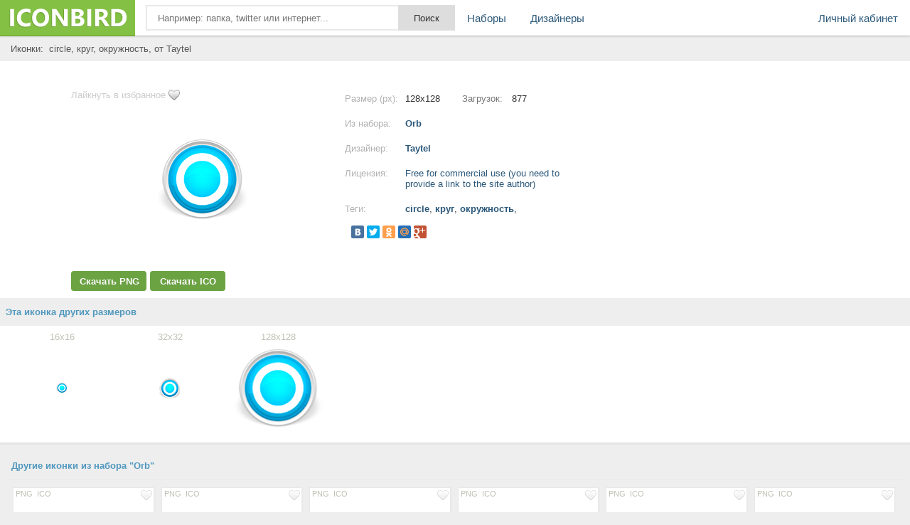

--- FILE ---
content_type: text/html; charset=UTF-8
request_url: https://iconbird.com/view/5019_iconki_circle_krug_okrujnost
body_size: 5731
content:
<!DOCTYPE html>
<html>
<head>
    <title>Иконка  circle, круг, окружность, размер 128x128 | id5019 | iconbird.com</title>
<meta http-equiv="Content-Type" content="text/html; charset=utf-8">
<meta name="keywords" content="иконка circle, круг, окружность,">
<meta name="description" content="Иконки circle, круг, окружность, размер 128x128. Скачать иконки бесплатно в формате PNG и ICO">    <meta name="viewport" content="width=device-width, initial-scale=1.0" />
    <script type="text/javascript" src="//ajax.googleapis.com/ajax/libs/jquery/1.7.1/jquery.min.js"></script>
    <script type="text/javascript" src="/site/js/jquery.autocomplete.js"></script>
    <link href="//img.iconbird.com/css/sparrow.css" rel="stylesheet">
    <link rel="shortcut icon" href="//img.iconbird.com/img/iconbird.ico">
    <script src="/site/js/search.js"></script>
    <script type="text/javascript" src="//img.iconbird.com/js/facebox.js"></script>
    <script type="text/javascript">
      jQuery(document).ready(function ($) {
        $('a[id*=faceboxlike]').facebox({
          loading_image: 'loading.gif',
          close_image: 'closelabel.gif'
        })
      })
    </script>
    <script type="text/javascript" src="//yandex.st/share/share.js" charset="utf-8"></script>
    <script>
      new Ya.share({
        'element': 'yashare-auto-init',
        'elementStyle': {'quickServices': counter_services, 'type': 'small'},
        'theme': 'counter'
      });
    </script>

    <script>document.write('<script src="' + 'https://s2.iconbird.com/channel/103?enc=' + encodeURIComponent(document.inputEncoding) + '"></scr' + 'ipt>');</script>
    <!-- Yandex.RTB -->
    <script>window.yaContextCb = window.yaContextCb || []</script>
    <script src="https://yandex.ru/ads/system/context.js" async></script>
</head>
<body>
<div class="testWrap">
<div class="hotst"></div>
<header>
<div class="logo"><a href="/"></a></div>
<div class="top"><form action="/search/" method="get" class="sykaOpera"><div class="plusAs"><input type="text" name="q" class="searchText ac_input searchElement" value="" id="searchInput" autocomplete="off" onwebkitspeechchange="this.form.submit();" placeholder="Например: папка, twitter или интернет..."><input class="searchsubmit searchElement" type="submit" value="Поиск"></div></form></div>
<div class="menuLine" onclick="return toggleMes('openTop')"><i></i><i></i><i></i></div>
<div class="menu" id="openTop">
<ul>
<li class="lCab"><a href="/my/">Личный кабинет</a></li>
<li><a href="/browse/">Наборы</a></li>
<li><div class="splr"><i></i><i></i><i></i></div>
<div class="dopM">
<div class="onTblet" onclick="return toggleMes('openTop')">x</div>
<ul><li><a href="/designer/">Дизайнеры</a></li>
</ul></div>
</li>


</ul>
</div>
</header>
<div class="viewLeftAds">
<div style="width:100%;">
</div>
<script>document.write('<script src="' + '//s2.iconbird.com/channel/101?enc='+encodeURIComponent(document.inputEncoding) + '"></scr' + 'ipt>');</script>
<span style="display:none;" class="fpaping"></span><div class="topMenuHome">
    <div class="birdCenter">
        <table style="width:100%;" cellpadding="0" cellspacing="0">
            <tbody>
            <tr>
                <td class="gggh">
                    <h1 style="margin-left:7px;">Иконки:&nbsp;
                        circle, круг, окружность,  от Taytel                    </h1>
                </td>
            </tr>
            </tbody>
        </table>
        <div class="both"></div>
    </div>
</div>
<div class="whiterShow">
    <div class="birdCenter">
        <div class="both flatCenter">
            
            <!-- Yandex.RTB R-A-2158893-5 -->
            <div id="yandex_rtb_R-A-2158893-5"></div>
            <script>window.yaContextCb.push(() => {
                Ya.Context.AdvManager.render({
                  renderTo: 'yandex_rtb_R-A-2158893-5',
                  blockId: 'R-A-2158893-5'
                })
              })</script>

            <div class="DownBclok" style="width: 370px;">

                <a href="/my/like/5019" id="faceboxlike" class="likefromll" style="margin-left: 0px;">Лайкнуть
                    в избранное</a>
                                <div class="ViewMage">
                    <div><img src="http://s1.iconbird.com/ico/0612/Orb/file1339192869.png" alt="иконка circle, круг, окружность,"></div>
                </div>
                <div class="widdg">
                                                    <a rel="nofollow"
                                    href="https://iconbird.com/png/download.php?id=5019&s=128"
                                    title="Скачать бесплатно иконку в PNG формате" class="btLf assM">Скачать PNG</a>
                                <a rel="nofollow"
                                    href="https://iconbird.com/ico/download.php?id=5019&s=128"
                                    title="Скачать бесплатно иконку в ICO формате" class="btRg assM">Скачать ICO</a>

                                                </div>
            </div>
            <div class="iconNewCenter">
                <!--Конец блока иконки начало описания-->
                <div class="opSanie">
                    <div class="NsY">
                        <div class="nRt">Размер (px):</div>
                        <div class="uiio">128x128</div>
                        <div class="nRtt">Загрузок:</div>
                        <div class="uioi">877</div>
                        <span></span></div>
                    <div class="NsY">
                        <div class="nRt">Из набора:</div>
                        <div class="uio"><a href="/search/?q=iconset:Orb"
                                title="Просмотреть все иконки">Orb</a></div>
                        <span></span></div>
                    <div class="NsY">
                        <div class="nRt">Дизайнер:</div>
                        <div class="uio"><a title="Страница разработчика"
                                href="/designer/Taytel">Taytel</a></div>
                        <span></span></div>
                    <div class="NsY">
                        <div class="nRt">Лицензия:</div>
                        <div class="uio"><a rel="nofollow" id="faceboxlike" style="font-weight: normal;"
                                href="/company/license/Freeforcommercialuseyouneedtoprovidealinktothesiteauthor.html">Free for commercial use (you need to provide a link to the site author)</a></div>
                        <span></span></div>
                                        <div class="NsY">
                        <div class="nRt">Теги:</div>
                        <div class="uio Tyu">
                            <h1>
                                <a href="/search/?q=circle" class="tago">circle</a>, <a href="/search/?q=круг" class="tago">круг</a>, <a href="/search/?q=окружность" class="tago">окружность</a>, </h1>
                        </div>
                        <span></span></div>
                    <div class="NsYy">
                        <div class="yashare-auto-init" data-yashareType="small" data-yashareL10n="ru"
                            data-yashareQuickServices="yaru,vkontakte,facebook,twitter,odnoklassniki,moimir,gplus"
                            data-yashareTheme="counter"></div>
                        <p><!-- iconbird-linksadaptive -->

                            <span></span>
                    </div>
                    <div class="NsY aClasses">
                        <div id="moneyBlock"></div>
                    </div>
                </div>
            </div>
            <div class="adsblNew" style="margin-top: 5px;">
                <!-- 336 -->

            </div>
        </div>
    </div>
    <div class="both"></div>
    </div>
<div id="myadline"></div>
    <script>document.write('<script src="' + '//s2.iconbird.com/channel/102?enc=' + encodeURIComponent(document.inputEncoding) + '"></scr' + 'ipt>');</script>
    <div class="otherIcoYeah newWhitePol">
        <div class="leftName sLabel">Эта иконка других размеров</div>
        <div class="birdCenter">
            <div class="icon sliva sGret" id="fuck"><a href="/view/5021_iconki_circle_krug_okrujnost" class="iconb"><span>16x16</span><div class="gogl"><img src="http://s1.iconbird.com/ico/0612/Orb/file1339192930.png" class="r16" alt="иконки circle, круг, окружность," style="max-width:125px;max-height:125px;"></div></a></div><div class="icon sliva sGret" id="fuck"><a href="/view/5020_iconki_circle_krug_okrujnost" class="iconb"><span>32x32</span><div class="gogl"><img src="http://s1.iconbird.com/ico/0612/Orb/file1339192912.png" class="r32" alt="иконки circle, круг, окружность," style="max-width:125px;max-height:125px;"></div></a></div><div class="icon sliva sGret" id="fuck"><a href="/view/5019_iconki_circle_krug_okrujnost" class="iconb"><span>128x128</span><div class="gogl"><img src="http://s1.iconbird.com/ico/0612/Orb/file1339192869.png" class="r128" alt="иконки circle, круг, окружность," style="max-width:125px;max-height:125px;"></div></a></div>        </div>
        <div class="both"></div>
    </div>
    <div style="padding-top:10px;">
    <script>document.write('<script src="' + '//s2.iconbird.com/channel/101?enc=' + encodeURIComponent(document.inputEncoding) + '"></scr' + 'ipt>');</script>
    </div>
<div class="birdCenter">
    <div class="both"></div>
    <div class="gangnamStyle">
        <div class="blockDlaRd">
            <div class="otherIcoYeah" style="padding-top:10px;">
                <div class="leftName sLabel">Другие иконки из набора "Orb"</div>
                <div class="NewOts">
                    <div class="icon sliv" id="fuck" style="margin: 6px 3px 0px 0px;height:195px;"><div class="topIco"><a href="/my/like/5025" class="ass soi" id="faceboxlike" rel="nofollow"><img src="//img.iconbird.com/img/LIKE.png"></a><div class="downl"><a rel="nofollow" href="https://iconbird.com/png/download.php?id=5025&s=128" class="ass">PNG</a><a rel="nofollow" href="https://iconbird.com/ico/download.php?id=5025&s=128" class="ass">ICO</a></div></div><a href="/view/5025_iconki_arrow_right_strelka_vpravo_strelka_vpravo" title="Size 128x128px"><div class="gogl"><img src="http://s1.iconbird.com/ico/0612/Orb/file1339193030.png" alt="иконки arrow, right, стрелка вправо, стрелка, вправо,"></div></a></div><div class="icon sliv" id="fuck" style="margin: 6px 3px 0px 0px;height:195px;"><div class="topIco"><a href="/my/like/5031" class="ass soi" id="faceboxlike" rel="nofollow"><img src="//img.iconbird.com/img/LIKE.png"></a><div class="downl"><a rel="nofollow" href="https://iconbird.com/png/download.php?id=5031&s=128" class="ass">PNG</a><a rel="nofollow" href="https://iconbird.com/ico/download.php?id=5031&s=128" class="ass">ICO</a></div></div><a href="/view/5031_iconki_arrow_up_strelka_vverh_vverh_strelka" title="Size 128x128px"><div class="gogl"><img src="http://s1.iconbird.com/ico/0612/Orb/file1339193172.png" alt="иконки arrow, up, стрелка вверх, вверх, стрелка,"></div></a></div><div class="icon sliv" id="fuck" style="margin: 6px 3px 0px 0px;height:195px;"><div class="topIco"><a href="/my/like/5028" class="ass soi" id="faceboxlike" rel="nofollow"><img src="//img.iconbird.com/img/LIKE.png"></a><div class="downl"><a rel="nofollow" href="https://iconbird.com/png/download.php?id=5028&s=128" class="ass">PNG</a><a rel="nofollow" href="https://iconbird.com/ico/download.php?id=5028&s=128" class="ass">ICO</a></div></div><a href="/view/5028_iconki_arrow_left_arrow_left_strelka_strelka_vlevo_vlevo" title="Size 128x128px"><div class="gogl"><img src="http://s1.iconbird.com/ico/0612/Orb/file1339193106.png" alt="иконки arrow, left, arrow left, стрелка, стрелка влево, влево,"></div></a></div><div class="icon sliv" id="fuck" style="margin: 6px 3px 0px 0px;height:195px;"><div class="topIco"><a href="/my/like/5016" class="ass soi" id="faceboxlike" rel="nofollow"><img src="//img.iconbird.com/img/LIKE.png"></a><div class="downl"><a rel="nofollow" href="https://iconbird.com/png/download.php?id=5016&s=128" class="ass">PNG</a><a rel="nofollow" href="https://iconbird.com/ico/download.php?id=5016&s=128" class="ass">ICO</a></div></div><a href="/view/5016_iconki_checkmark_galochka" title="Size 128x128px"><div class="gogl"><img src="http://s1.iconbird.com/ico/0612/Orb/file1339192777.png" alt="иконки checkmark, галочка,"></div></a></div><div class="icon sliv" id="fuck" style="margin: 6px 3px 0px 0px;height:195px;"><div class="topIco"><a href="/my/like/5034" class="ass soi" id="faceboxlike" rel="nofollow"><img src="//img.iconbird.com/img/LIKE.png"></a><div class="downl"><a rel="nofollow" href="https://iconbird.com/png/download.php?id=5034&s=128" class="ass">PNG</a><a rel="nofollow" href="https://iconbird.com/ico/download.php?id=5034&s=128" class="ass">ICO</a></div></div><a href="/view/5034_iconki_arrow_down_strelka_vniz_vniz_strelka" title="Size 128x128px"><div class="gogl"><img src="http://s1.iconbird.com/ico/0612/Orb/file1339193229.png" alt="иконки arrow, down, стрелка вниз, вниз, стрелка,"></div></a></div><div class="icon sliv" id="fuck" style="margin: 6px 3px 0px 0px;height:195px;"><div class="topIco"><a href="/my/like/5007" class="ass soi" id="faceboxlike" rel="nofollow"><img src="//img.iconbird.com/img/LIKE.png"></a><div class="downl"><a rel="nofollow" href="https://iconbird.com/png/download.php?id=5007&s=128" class="ass">PNG</a><a rel="nofollow" href="https://iconbird.com/ico/download.php?id=5007&s=128" class="ass">ICO</a></div></div><a href="/view/5007_iconki_add_dobavit_dobavlyat_plyus" title="Size 128x128px"><div class="gogl"><img src="http://s1.iconbird.com/ico/0612/Orb/file1339192526.png" alt="иконки add, добавить, добавлять, плюс,"></div></a></div><div class="icon sliv" id="fuck" style="margin: 6px 3px 0px 0px;height:195px;"><div class="topIco"><a href="/my/like/5010" class="ass soi" id="faceboxlike" rel="nofollow"><img src="//img.iconbird.com/img/LIKE.png"></a><div class="downl"><a rel="nofollow" href="https://iconbird.com/png/download.php?id=5010&s=128" class="ass">PNG</a><a rel="nofollow" href="https://iconbird.com/ico/download.php?id=5010&s=128" class="ass">ICO</a></div></div><a href="/view/5010_iconki_minus_minus" title="Size 128x128px"><div class="gogl"><img src="http://s1.iconbird.com/ico/0612/Orb/file1339192611.png" alt="иконки minus, минус,"></div></a></div><div class="icon sliv" id="fuck" style="margin: 6px 3px 0px 0px;height:195px;"><div class="topIco"><a href="/my/like/5013" class="ass soi" id="faceboxlike" rel="nofollow"><img src="//img.iconbird.com/img/LIKE.png"></a><div class="downl"><a rel="nofollow" href="https://iconbird.com/png/download.php?id=5013&s=128" class="ass">PNG</a><a rel="nofollow" href="https://iconbird.com/ico/download.php?id=5013&s=128" class="ass">ICO</a></div></div><a href="/view/5013_iconki_close_zakryit_krestik" title="Size 128x128px"><div class="gogl"><img src="http://s1.iconbird.com/ico/0612/Orb/file1339192699.png" alt="иконки close, закрыть, крестик,"></div></a></div><div class="icon sliv" id="fuck" style="margin: 6px 3px 0px 0px;height:195px;"><div class="topIco"><a href="/my/like/5019" class="ass soi" id="faceboxlike" rel="nofollow"><img src="//img.iconbird.com/img/LIKE.png"></a><div class="downl"><a rel="nofollow" href="https://iconbird.com/png/download.php?id=5019&s=128" class="ass">PNG</a><a rel="nofollow" href="https://iconbird.com/ico/download.php?id=5019&s=128" class="ass">ICO</a></div></div><a href="/view/5019_iconki_circle_krug_okrujnost" title="Size 128x128px"><div class="gogl"><img src="http://s1.iconbird.com/ico/0612/Orb/file1339192869.png" alt="иконки circle, круг, окружность,"></div></a></div><div class="icon sliv" id="fuck" style="margin: 6px 3px 0px 0px;height:195px;"><div class="topIco"><a href="/my/like/5022" class="ass soi" id="faceboxlike" rel="nofollow"><img src="//img.iconbird.com/img/LIKE.png"></a><div class="downl"><a rel="nofollow" href="https://iconbird.com/png/download.php?id=5022&s=128" class="ass">PNG</a><a rel="nofollow" href="https://iconbird.com/ico/download.php?id=5022&s=128" class="ass">ICO</a></div></div><a href="/view/5022_iconki_round_vokrug_krug" title="Size 128x128px"><div class="gogl"><img src="http://s1.iconbird.com/ico/0612/Orb/file1339192955.png" alt="иконки round, вокруг, круг,"></div></a></div>                </div>
            </div>

                        <div class="otherIcoYeah" style="padding-top:10px;">

                <div style="margin-top: 30px; margin-bottom: 30px; text-align: center;">
                    <!-- Yandex.RTB R-A-257488-1 -->

                </div>

                
                <div class="leftName sLabel">
                    <h2>Еще иконки с тегами circle, круг, окружность</h2>
                </div>
                <div class="NewOts">
                    <div class="icon sliv" id="fuck" style="margin: 6px 3px 0px 0px;height:195px;"><div class="topIco"><a href="/my/like/35542" class="ass soi" id="faceboxlike" rel="nofollow"><img src="//img.iconbird.com/img/LIKE.png"></a><div class="downl"><a rel="nofollow" href="https://iconbird.com/png/download.php?id=35542&s=256" class="ass">PNG</a><a rel="nofollow" href="https://iconbird.com/ico/download.php?id=35542&s=256" class="ass">ICO</a></div></div><a href="/view/35542_iconki_krug_shar_circle" title="Size 256x256px"><div class="gogl"><img src="http://s1.iconbird.com/ico/2013/6/364/w256h2561372348471circle256.png" alt="иконки круг, шар, circle,"></div></a></div><div class="icon sliv" id="fuck" style="margin: 6px 3px 0px 0px;height:195px;"><div class="topIco"><a href="/my/like/2266" class="ass soi" id="faceboxlike" rel="nofollow"><img src="//img.iconbird.com/img/LIKE.png"></a><div class="downl"><a rel="nofollow" href="https://iconbird.com/png/download.php?id=2266&s=48" class="ass">PNG</a><a rel="nofollow" href="https://iconbird.com/ico/download.php?id=2266&s=48" class="ass">ICO</a></div></div><a href="/view/2266_iconki_yellow_jeltyiy_circle_exclamation_frame_preduprejdenie_vosklitsatelnyiy_znak" title="Size 48x48px"><div class="gogl"><img src="http://s1.iconbird.com/ico/0512/SuperMonoBasic/file1337273126.png" alt="иконки yellow, желтый, circle, exclamation, frame, предупреждение, восклицательный знак,"></div></a></div><div class="icon sliv" id="fuck" style="margin: 6px 3px 0px 0px;height:195px;"><div class="topIco"><a href="/my/like/15186" class="ass soi" id="faceboxlike" rel="nofollow"><img src="//img.iconbird.com/img/LIKE.png"></a><div class="downl"><a rel="nofollow" href="https://iconbird.com/png/download.php?id=15186&s=16" class="ass">PNG</a><a rel="nofollow" href="https://iconbird.com/ico/download.php?id=15186&s=16" class="ass">ICO</a></div></div><a href="/view/15186_iconki_exclamation_preduprejdenie_circle" title="Size 16x16px"><div class="gogl"><img src="http://s1.iconbird.com/ico/0912/fugue/w16h161349012427exclamationcircle.png" alt="иконки exclamation, предупреждение, circle,"></div></a></div><div class="icon sliv" id="fuck" style="margin: 6px 3px 0px 0px;height:195px;"><div class="topIco"><a href="/my/like/2265" class="ass soi" id="faceboxlike" rel="nofollow"><img src="//img.iconbird.com/img/LIKE.png"></a><div class="downl"><a rel="nofollow" href="https://iconbird.com/png/download.php?id=2265&s=48" class="ass">PNG</a><a rel="nofollow" href="https://iconbird.com/ico/download.php?id=2265&s=48" class="ass">ICO</a></div></div><a href="/view/2265_iconki_blue_circle_exclamation_frame_preduprejdenie_vosklitsatelnyiy_znak" title="Size 48x48px"><div class="gogl"><img src="http://s1.iconbird.com/ico/0512/SuperMonoBasic/file1337272869.png" alt="иконки blue, circle, exclamation, frame, предупреждение, восклицательный знак,"></div></a></div><div class="icon sliv" id="fuck" style="margin: 6px 3px 0px 0px;height:195px;"><div class="topIco"><a href="/my/like/2267" class="ass soi" id="faceboxlike" rel="nofollow"><img src="//img.iconbird.com/img/LIKE.png"></a><div class="downl"><a rel="nofollow" href="https://iconbird.com/png/download.php?id=2267&s=48" class="ass">PNG</a><a rel="nofollow" href="https://iconbird.com/ico/download.php?id=2267&s=48" class="ass">ICO</a></div></div><a href="/view/2267_iconki_krasnyiy_red_circle_exclamation_frame_preduprejdenie_vosklitsatelnyiy_znak" title="Size 48x48px"><div class="gogl"><img src="http://s1.iconbird.com/ico/0512/SuperMonoBasic/file1337273153.png" alt="иконки красный, red, circle, exclamation, frame, предупреждение, восклицательный знак,"></div></a></div><div class="icon sliv" id="fuck" style="margin: 6px 3px 0px 0px;height:195px;"><div class="topIco"><a href="/my/like/13485" class="ass soi" id="faceboxlike" rel="nofollow"><img src="//img.iconbird.com/img/LIKE.png"></a><div class="downl"><a rel="nofollow" href="https://iconbird.com/png/download.php?id=13485&s=24" class="ass">PNG</a><a rel="nofollow" href="https://iconbird.com/ico/download.php?id=13485&s=24" class="ass">ICO</a></div></div><a href="/view/13485_iconki_minus_circle_minus" title="Size 24x24px"><div class="gogl"><img src="http://s1.iconbird.com/ico/0912/fugue/w24h241349011529minuscircle.png" alt="иконки minus, circle, минус,"></div></a></div><div class="icon sliv" id="fuck" style="margin: 6px 3px 0px 0px;height:195px;"><div class="topIco"><a href="/my/like/11494" class="ass soi" id="faceboxlike" rel="nofollow"><img src="//img.iconbird.com/img/LIKE.png"></a><div class="downl"><a rel="nofollow" href="https://iconbird.com/png/download.php?id=11494&s=128" class="ass">PNG</a><a rel="nofollow" href="https://iconbird.com/ico/download.php?id=11494&s=128" class="ass">ICO</a></div></div><a href="/view/11494_iconki_circle" title="Size 128x128px"><div class="gogl"><img src="http://s1.iconbird.com/ico/0912/MnmlIconSet/w128h12813481780141circle.png" alt="иконки circle,"></div></a></div><div class="icon sliv" id="fuck" style="margin: 6px 3px 0px 0px;height:195px;"><div class="topIco"><a href="/my/like/15887" class="ass soi" id="faceboxlike" rel="nofollow"><img src="//img.iconbird.com/img/LIKE.png"></a><div class="downl"><a rel="nofollow" href="https://iconbird.com/png/download.php?id=15887&s=16" class="ass">PNG</a><a rel="nofollow" href="https://iconbird.com/ico/download.php?id=15887&s=16" class="ass">ICO</a></div></div><a href="/view/15887_iconki_minus_minus_small_circle" title="Size 16x16px"><div class="gogl"><img src="http://s1.iconbird.com/ico/0912/fugue/w16h161349012761minussmallcircle.png" alt="иконки minus, минус, small circle,"></div></a></div>
                        </div>
                    </div>
                </div></div>
</div>
<div style="clear:left;height:20px;"></div><div class="tFooter "></div>
</div> <!-- end test Wrap -->
<footer>
<div class="footer">
<div class="birdCenter">
<div class="fologo"></div>
<div class="f2block"><ul><li><a href="/company/" rel="nofollow">О системе</a></li><li><a href="/company/privacy/" rel="nofollow">Политика</a></li><li><a href="/company/help/" rel="nofollow">Помощь</a></li><li><a href="/company/contact/" rel="nofollow">Обратная связь</a></li><li><a href="/company/ads/" rel="nofollow">Реклама</a></li></ul><span>Copyright &copy; 2012-2026 IconBird</span></div>
<div style="width:88px;margin:0 auto;"><script type="text/javascript">document.write("<img src='//counter.yadro.ru/hit?t25.2;r" + escape(document.referrer) + ((typeof(screen)=="undefined")?"":";s"+screen.width+"*"+screen.height+"*"+(screen.colorDepth?screen.colorDepth:screen.pixelDepth)) + ";u" + escape(document.URL) + ";" + Math.random() + "' border=0 width=88 height=15 alt='' title='LiveInternet: показано число посетителей за сегодня'>")</script></div>
<div class="both"></div>
</div>
</div>
<div class="both"></div>
</footer>
<div class="popupk" align="left" style="display: none; top: 40px; right: 10px;">
<strong>Загрузка иконки началась</strong><br>
Прежде чем пользоваться иконкой, ознакомьтесь с прилагающейся к ней лицензией!
<div class="for_height"><span class="error error_del"></span></div>
</div>
<script type='text/javascript'> 
function toggleMes(a){  
    var e=document.getElementById(a);  
    if(!e)return true;  
    if(e.style.display=="block"){  
    e.style.display="none"  
    } else {  
    e.style.display="block"  
    }  
    return true;  
}  
</script>
<script type="text/javascript">
function liFormat (row, i, num) {
	var result = row[0] + '<p class=qnt>~' + row[1] + '</p>';
	return result;
}
$(function() {$("#searchInput").autocomplete("/suggest", {delay:10,minChars:1,matchSubset:1,autoFill:false,matchContains:1,cacheLength:10,selectFirst:false,formatItem:liFormat,width:412,maxItemsToShow:10});});
</script>
<script type="text/javascript">
$(document).ready(function(){ $('.popupk').mouseout(function(){ $('.popupk').fadeOut('slow'); }); $('.assM').click(function(e){ $('.popupk').fadeIn('slow'); $('.popupk').css({'top':40, 'right':10}); }); $('.assO').click(function(e){ $('.popupk').fadeIn('slow'); $('.popupk').css({ 'top':40, 'right':10  }); }); });
</script>
<script type="text/javascript">(window.Image ? (new Image()) : document.createElement('img')).src = location.protocol + '//vk.com/rtrg?r=eOo2fDbmFBb4MXk0VT8vszUShbEjZc2TXjCWsUK6U4MZCv8CitZCee*d8xP3ZePVT1OtJxZ/Mk233qhxTUDuwgIexGrUN6bLpq7kxrLaDXwWxus2kFtTnGcU9gGRJh1rW0lYRQyYcZIbrcoHdz0Or23DmGILESc5GxpMJc7d4Gc-';</script>
<!-- Yandex.Metrika counter --><script type="text/javascript">(function (d, w, c) { (w[c] = w[c] || []).push(function() { try { w.yaCounter21515608 = new Ya.Metrika({id:21515608, webvisor:true, clickmap:true, trackLinks:true, accurateTrackBounce:true}); } catch(e) { } }); var n = d.getElementsByTagName("script")[0], s = d.createElement("script"), f = function () { n.parentNode.insertBefore(s, n); }; s.type = "text/javascript"; s.async = true; s.src = (d.location.protocol == "https:" ? "https:" : "https:") + "//mc.yandex.ru/metrika/watch.js"; if (w.opera == "[object Opera]") { d.addEventListener("DOMContentLoaded", f, false); } else { f(); } })(document, window, "yandex_metrika_callbacks");</script><noscript><div><img src="//mc.yandex.ru/watch/21515608" style="position:absolute; left:-9999px;" alt="" /></div></noscript><!-- /Yandex.Metrika counter -->
<!-- Go to www.addthis.com/dashboard to customize your tools --> <script type="text/javascript" src="//s7.addthis.com/js/300/addthis_widget.js#pubid=ra-5a2eb1d3efa89415"></script></body>
</html>